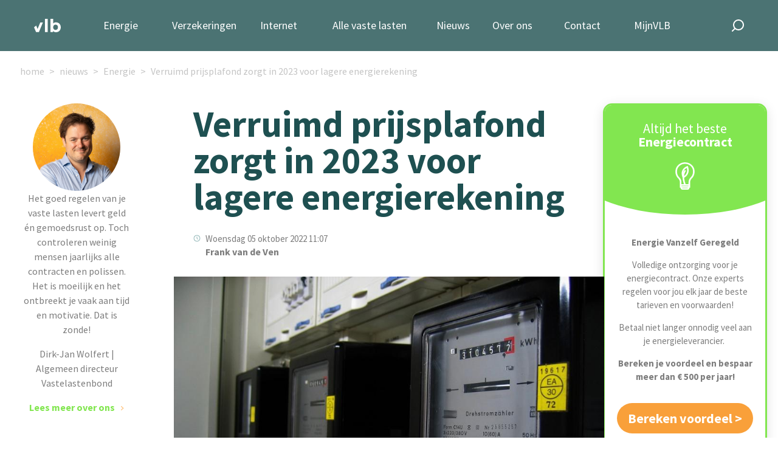

--- FILE ---
content_type: text/html; charset=UTF-8
request_url: https://www.vastelastenbond.nl/blog/verruimd-prijsplafond-zorgt-in-2023-voor-lagere-energierekening/
body_size: 13783
content:
<!DOCTYPE html>
<html lang="nl">
<head>
<!-- Start of HubSpot Embed Code -->
<script type="text/javascript" id="hs-script-loader" async defer src="//js-eu1.hs-scripts.com/25028904.js"></script>
<!-- End of HubSpot Embed Code -->
<script type="text/javascript">
// This snippet sets a default consent state, instructing Google's technologies how to behave if no consent is present.
window.dataLayer = window.dataLayer || [];
function gtag() {
    dataLayer.push(arguments);
}
gtag('consent', 'default', {
    'analytics_storage': 'denied',
    'ad_storage': 'denied',
    'ad_user_data': 'denied',
    'ad_personalization': 'denied',
    'region': ["AT", "BE", "BG", "HR", "CY", "CZ", "DK", "EE", "FI", "FR",
        "DE", "GR", "HU", "IS", "IE", "IT", "LV", "LI", "LT", "LU",
        "MT", "NL", "NO", "PL", "PT", "RO", "SK", "SI", "ES", "SE",
        "UK", "CH"
    ]
});
//  This snippet sends consent updates from the HubSpot cookie banner to Google's tags using Consent Mode v2
var _hsp = window._hsp = window._hsp || [];
_hsp.push(['addPrivacyConsentListener', function(consent) {
    var hasAnalyticsConsent = consent && (consent.allowed || (consent.categories && consent.categories.analytics));
    var hasAdsConsent = consent && (consent.allowed || (consent.categories && consent.categories.advertisement));
    gtag('consent', 'update', {
        'ad_storage': hasAdsConsent ? 'granted' : 'denied',
        'analytics_storage': hasAnalyticsConsent ? 'granted' : 'denied',
        'ad_user_data': hasAdsConsent ? 'granted' : 'denied',
        'ad_personalization': hasAdsConsent ? 'granted' : 'denied'
    });

}]);
</script>
<!-- Google Tag Manager -->
<script type="text/javascript">(function(w,d,s,l,i){w[l]=w[l]||[];w[l].push({'gtm.start':
new Date().getTime(),event:'gtm.js'});var f=d.getElementsByTagName(s)[0],
j=d.createElement(s),dl=l!='dataLayer'?'&l='+l:'';j.async=true;j.src=
'https://www.googletagmanager.com/gtm.js?id='+i+dl;f.parentNode.insertBefore(j,f);
})(window,document,'script','dataLayer','GTM-5NQ434');</script>
<!-- End Google Tag Manager -->
    <title>Verruimd prijsplafond zorgt in 2023 voor lagere energierekening </title>
    <!-- the meta tags -->
    <meta http-equiv="Content-Type" content="text/html; charset=utf-8">
    <meta http-equiv="X-UA-Compatible" content="IE=edge">
    <meta name="viewport" content="width=device-width, initial-scale=1, maximum-scale=5">
    <link rel="alternate" type="application/atom+xml" title="Vastelastenbond nieuws feed" href="https://www.vastelastenbond.nl/blog/rss/" />
    <link rel="stylesheet" href="https://fonts.googleapis.com/css2?family=Source+Sans+Pro:wght@200;400;600;700&display=swap">
    <link rel="stylesheet" href="/layouts/2021-full/css/style.css?v=4.96">
  	<script src="/js/jquery/jquery-1.12.0.min.js"></script>    
	<script src="/js/jquery/jquery-ui-1.10.3.custom.min.js"></script>
	<script type="text/javascript" src="/assets/thirdparty/jquery.validate.min.js"></script>
    
    <script type="text/javascript" src="/assets/thirdparty/jquery-php.js"></script>
    <link rel="stylesheet" type="text/css" href="/assets/thirdparty/zebra-dialog/public/css/flat/zebra_dialog.css">
    <script type="text/javascript" src="/assets/thirdparty/zebra-dialog/public/javascript/zebra_dialog.js"></script>
    <script type="text/javascript" src="/js/global.js"></script>
    <script type="text/javascript" src="/assets/thirdparty/jquery.validate.min.js"></script>
    <link rel="canonical" href="https://www.vastelastenbond.nl/blog/verruimd-prijsplafond-zorgt-in-2023-voor-lagere-energierekening/">
    <meta name="description" content="Per 1 januari 2023 geldt een prijsplafond op energie voor alle huishoudens en andere kleinverbruikers. Voor gas wordt een maximaal tarief van € 1,45 per kuub tot een verbruik van 1.200 kuub gehanteerd. ">
    <meta property="og:title" content="Verruimd prijsplafond zorgt in 2023 voor lagere energierekening ">
    <meta property="og:locale" content="nl_NL">
    <meta property="og:description" content="Per 1 januari 2023 geldt een prijsplafond op energie voor alle huishoudens en andere kleinverbruikers. Voor gas wordt een maximaal tarief van € 1,45 per kuub tot een verbruik van 1.200 kuub gehanteerd.">
    <meta property="og:url" content="https://www.vastelastenbond.nl/blog/verruimd-prijsplafond-zorgt-in-2023-voor-lagere-energierekening/">
    <meta property="og:type" content="website">
    <meta property="twitter:card" content="summary_large_image">
    <meta property="twitter:creator" content="@Vastelastenbond">
    <meta property="twitter:label1" content="Geschreven door">
    <meta property="twitter:data1" content="Frank van de Ven">
    <meta property="twitter:label2" content="Geschatte leestijd">
    <meta property="twitter:data2" content="4 minuten">
    <meta property="og:image" content="https://www.vastelastenbond.nl/images/assets/blogposts/prijsplafond%20energiecrisis.jpg">
    <link rel="stylesheet" type="text/css" href="/css/applications/blog.css?time=1745930149">
<script>
  function resizeIframe(obj) {
    obj.style.height = obj.contentWindow.document.documentElement.scrollHeight + 'px';
  }
</script>
<style>
    @font-face{
        font-display: optional;
    }
    .vlb-sticky-side{
        z-index: 0;
    }
    
        
</style>
</head>
<body>
        
    
<!-- Google Tag Manager (noscript) -->
<noscript><iframe src="https://www.googletagmanager.com/ns.html?id=GTM-5NQ434" height="0" width="0" style="display:none;visibility:hidden"></iframe></noscript>
<!-- End Google Tag Manager (noscript) -->
<script type="application/ld+json">
{
	"@context": "https://schema.org",
	"@type": "WebSite",
	"url": "https://www.vastelastenbond.nl",
	"potentialAction": {
		"@type": "SearchAction",
		"target": "https://www.vastelastenbond.nl/zoeken/&q={search_term_string}",
		"query-input": "required name=search_term_string"
	}
}
</script>
<script type="application/ld+json">
{
"@context": "http://schema.org",
"@type": "Organization",
"name" : "Vastelastenbond",
"alternateName": "De Vastelastenbond",
"brand": "Vastelastenbond",
"url": "https://www.vastelastenbond.nl",
"foundingDate": "2004-07-01T10:00:00+00:00",
"sameAs" : [
	"https://www.facebook.com/vastelastenbond/",
	"https://www.twitter.com/vastelastenbond/",
	"https://plus.google.com/110815912132904982196",
	"https://www.youtube.com/user/Vastelastenbond"
]
}
</script>
<script type="application/ld+json">
{
"@context": "http://schema.org",
"@type": "LocalBusiness",
"name" : "Vastelastenbond",
"alternateName": "De Vastelastenbond",
"brand": "Vastelastenbond",
"legalName":"Vastelastenbond",
"founder":"Dirk Jan Wolfert",
"url": "https://www.vastelastenbond.nl",
"logo": "https://www.vastelastenbond.nl/logo-small.png",
"image": "https://www.vastelastenbond.nl/logo-small.png",
"description": "Regel uw vaste lasten, zoals energie en internet via de Vastelastenbond. Gemakkelijk, snel en goedkoop door de collectieve korting.",
"telephone": "+31407200200",
"priceRange": "€€€",
"address": {
	"@type": "PostalAddress",
	"addressLocality": "Eindhoven",
	"addressRegion": "Noord Brabant",
	"streetAddress": "Torenallee 32-10",
	"postalCode": "5617 BD"
},
"openingHours": [
"Mo-Fr 09:00 17:00"
]
}
</script>   
<header class="vlb-navbar">

    <div class="container">

        <div class="vlb-navbar__logo">
            <a href="/">
                <img width="44" height="22" src="/layouts/2021-full/images/vlb-a-logo-short-green.svg" alt="Vastelasten Bond" class="d-block d-md-none">
                <img width="44" height="22" src="/layouts/2021-full/images/vlb-a-logo-abbrev-white.svg" alt="Vastelasten Bond" class="d-none d-md-block">
            </a>
        </div>
        <!-- navbar logo -->

        <nav class="vlb-navbar__menu">

            <ul class="vlb-navbar__menu_list">
                
                <li id="nav-vastelasten" class=" vlb-has-childeren">
                    <a href="/energie-vanzelf-geregeld/">Energie</a> 
                    <span class="submenu-toggle js-toggle-submenu"></span>
                    <ul class="vlb-submenu vlb-submenu--no-border" style="width: 260px;">
                        <li><a href="/energie-vanzelf-geregeld/"><span class="vlb-icon vlb-icon-energie"></span>1 jaar vast</a></li>
                        <li><a href="/energie-vanzelf-geregeld/3-jaar/"><span class="vlb-icon vlb-icon-energie"></span>3 jaar vast</a></li>
                        <li><a href="/energie-vanzelf-geregeld/dynamisch/"><span class="vlb-icon vlb-icon-energie"></span>Dynamisch</a></li>
                        <li><a href="/diensten/uitleg/sparky/"><span class="vlb-icon vlb-icon-energie"></span>Slimme energiemeter</a></li>
                    </ul>
                </li>
                <li id="nav-duurzaam" class=" vlb-has-childeren">
                    <a href="/verzekerd-zonder-zorgen/">Verzekeringen</a> 
                    <span class="submenu-toggle js-toggle-submenu"></span>
                    <ul class="vlb-submenu vlb-submenu--no-border" style="width: 300px;">
                        
                        <li><a href="/diensten/autoverzekering/"><span class="vlb-icon vlb-icon-autoverzekering"></span>Autoverzekering</a></li>
                        <li><a href="/verzekerd-zonder-zorgen/"><span class="vlb-icon vlb-icon-woonverzekering"></span>Huis &amp; wonen</a></li>
                        <li><a href="/verzekerd-zonder-zorgen/"><span class="vlb-icon vlb-icon-verzekeren"></span>Recht &amp; aansprakelijkheid</a></li>
                        <li><a href="/verzekerd-zonder-zorgen/"><span class="vlb-icon vlb-icon-verzekeren"></span>Totaaladvies</a></li>
                        <li><a href="/zorgverzekering/vergelijken/"><span class="vlb-icon vlb-icon-zorg"></span>Zorgverzekering</a></li>
                    </ul>
                </li>
                <li><a href="/internet-tv/">Internet</a></li>
                <li id="nav-woning" class=" vlb-has-childeren">
                    <a href="/diensten/woning/">Alle vaste lasten</a> 
                    <span class="submenu-toggle js-toggle-submenu"></span>
                    <ul class="vlb-submenu vlb-submenu--no-border" style="width: 300px;">
                        
                        <li><a href="/energie-vanzelf-geregeld/"><span class="vlb-icon vlb-icon-energie"></span>Energie</a></li>
                        <li><a href="/verzekerd-zonder-zorgen/"><span class="vlb-icon vlb-icon-hypotheek"></span>Verzekeringen</a></li>
                        <li><a href="/internet-tv/"><span class="vlb-icon vlb-icon-internet"></span>Internet, tv en Bellen</a></li>
                        <li><a href="/diensten/hypotheek/"><span class="vlb-icon vlb-icon-hypotheek"></span>Hypotheek</a></li>
                        <li><a href="/diensten/overlijdensrisicoverzekering/"><span class="vlb-icon vlb-icon-hypotheek"></span>Overlijdensrisicoverzekering</a></li>
                    </ul>
                </li>
                <li id="nav-nieuws" >
                    <a href="/nieuws/">Nieuws</a>
                    <span class="submenu-toggle js-toggle-submenu"></span>
                    <ul class="vlb-submenu vlb-submenu--no-border" style="width: 200px;">
                        <li><a href="/blog/"><span class="vlb-icon vlb-icon-blog"></span> Blog</a></li>
                        <li><a href="/media-en-publicaties/"><span class="vlb-icon vlb-icon-nieuws"></span> Publicaties</a></li>
                        <li><a href="/podcast/"><span class="vlb-icon vlb-icon-podcast"></span> Podcast</a></li>
                    </ul>
                </li>
                <li>
                    <a href="/over-ons/">Over ons</a>
                    <span class="submenu-toggle js-toggle-submenu"></span>
                    <ul class="vlb-submenu vlb-submenu--no-border" style="width: 300px;">
                        <li><a href="/over-ons/"><span class="vlb-icon vlb-icon-about-us"></span> Ons verhaal</a></li>
                        <li><a href="/over-ons/samenwerkingsparters/"><span class="vlb-icon vlb-icon-about-us"></span> Onze partners</a></li>
                        <li><a href="/werken-bij/"><span class="vlb-icon vlb-icon-werken-bij"></span> Werken bij</a></li>
                        <li><a href="/diensten/tarieven/"><span class="vlb-icon vlb-icon-abonnementen"></span> Abonnementen & prijzen</a></li>
                        <li><a href="/beloningsbeleid-vastelastenbond/"><span class="vlb-icon vlb-icon-abonnementen"></span> Beloningsbeleid</a></li>
                    </ul>
                </li>
                <li><a href="/contact-formulier/">Contact</a></li>
                <li>
                                        <a href="/mijnvlb/">MijnVLB</a>
                                    </li>
            </ul>
        </nav>
        <!-- nav -->

        <div class="vlb-navbar__search">

            <a href="#" class="vlb-search-toggle  js-toggle-search"><img width="20" height="20" src="/layouts/2021-full/images/vlb-icon-search.svg" alt="Zoeken" class="d-none d-md-block"><img src="/layouts/2021-full/images/vlb-icon-search-green.svg" alt="" class="d-block d-md-none"></a>

            <form class="vlb-search" action="/zoeken/" method="get">
                <input type="text" class="vlb-search-query" id="vlb-search" name="q" value="" placeholder="zoek hier...">
                <input type="submit" class="vlb-search-submit" name="zoek" value="zoek">
            </form>

        </div>
        <!-- vlb-search -->

        <div class="vlb-menu-toggle">
            <div class="vlb-toggle-icon">
                <span></span>
                <span></span>
                <span></span>
                <span></span>
            </div>
        </div>
        <!-- Nav Toggle -->

    </div>

</header>
<!-- header -->



<div class="vlb-breadcrumbs">
    <div class="container">
        <div class="row">
            <ul>
                <li><a href="/">home</a></li>
                <li><a href="/blog/">nieuws</a></li>
                                                <li><a href="/blog/categorie/energie/#scroll-down">Energie</a></li>
                                <li><a href="/blog/verruimd-prijsplafond-zorgt-in-2023-voor-lagere-energierekening/">Verruimd prijsplafond zorgt in 2023 voor lagere energierekening </a></li>
            </ul>
        </div>
    </div>
</div>

<div class="vlb-sticky-side  vlb-sticky--blog-left">

      <div class="vlb-sticky-hide js-hide-sticky">
        <img src="/images/assets/2021/blog/vlb-a-icon-close.svg" alt="">
      </div>

      <img src="/images/assets/2021/diensten/dj-profiel-foto.webp" alt="Dirk Jan Wolfert" class="vlb-rounded  vlb-tips" width="208" height="208">

      <div class="vlb-sticky__content">

        <p class="d-lg-none"><strong>“Wij helpen je graag met je vaste lasten”</strong></p>
        <p class="vlb-pa d-lg-block d-none">Het goed regelen van je vaste lasten levert geld én gemoedsrust op. Toch controleren weinig mensen jaarlijks alle contracten en polissen. Het is moeilijk en het ontbreekt je vaak aan tijd en motivatie. Dat is zonde!</p>
        <p class="d-sm-block d-none">Dirk-Jan Wolfert | Algemeen directeur Vastelastenbond</p>
        <p class=""><a href="/" class="vlb-text-link--read-more  vlb-color--green">Lees meer over ons</a></p>

      </div> <!-- vlb sticky content -->

</div>

<div class="vlb-sticky-side  vlb-sticky--blog-right">
            <div class="vlb-bottom-elipse d-lg-none">
<div class="vlb-elipse">
<div class="vlb-elipse__toggle js-toggle-elipse"><img alt="" src="/images/assets/2021/info-02/vlb-a-icon-arrow-wide.svg" /></div>

<div class="vlb-elipse__content">
<div class="vlb-elipse__content__teaser">
<h2><span>Bespaar op je</span><br />
Energiecontract</h2>

<h3>&euro;250,- <span>p.j</span></h3>
</div>

<div class="vlb-elipse__content__active">
<p><strong>Altijd gunstige tarieven en voorwaarden. Bespaar zelfs met het plafond.</strong></p>
<a class="vlb-button vlb-button--primary" href="/energie-vanzelf-geregeld/">Regel het direct</a></div>
</div>
</div>
</div>

<div class="vlb-product-card__wrapper--diensten" data-card="energie" id="card-energie">
<div class="vlb-product-card vlb-dienst">
<div class="vlb-product-card__header">
<div class="text-center">
<h2><span>Altijd het beste</span> Energiecontract</h2>
<img alt="" src="/images/assets/2021/home/vlb-icon-diensten-energie.svg" /></div>
</div>

<div class="vlb-product-card__content">
<div class="vlb-card-mobile"><img alt="" src="/images/assets/2021/home/vlb-icon-diensten-energie.svg" />
<h4><span>Bespaar &euro; 250,- op je </span>Energierekening</h4>
</div>

<div class="text-center  vlb-card--hide">
<p></p>

<p><strong>Energie Vanzelf&nbsp;Geregeld</strong></p>

<p>Volledige ontzorging voor je energiecontract. Onze experts regelen voor jou elk jaar de&nbsp;beste tarieven en voorwaarden!</p>

<p>Betaal niet langer onnodig veel aan je energieleverancier.&nbsp;</p>

<p><span style="font-weight: 700; font-size: 15px; text-align: center; background-color: rgb(255, 255, 255);">Bereken je voordeel en bespaar meer dan &euro; 500 per jaar!</span></p>

<p></p>

<p></p>

<p></p>

<p><a class="vlb-button vlb-button--primary" href="/energie-vanzelf-geregeld/">Bereken voordeel &gt;</a></p>
</div>
</div>
</div>

<p class="vlb-padding-1 text-center d-none  d-md-block"><a class="vlb-text-link--read-more  vlb-color--green" href="/diensten/uitleg/energie-vanzelf-geregeld/">Meer informatie</a></p>
</div>
    </div>



<!-- Article -->
<div class="vlb-container__no-header vlb-container__news container  vlb-padding-b-3">
    <div class="row justify-content-center">
        <div class="col-sm-10  col-md-8  col-lg-7  vlb-news-col" style="padding-top:14px">
                        <h1>Verruimd prijsplafond zorgt in 2023 voor lagere energierekening </h1>
            <date>Woensdag 05 oktober 2022&nbsp;11:07</date><author>Frank van de Ven</author>

                        <div class="vlb-image--wider">
                <img alt="Het prijsplafond moet consumenten stimuleren bewuster om te gaan met energie. " src="/images/assets/blogposts/prijsplafond%20energiecrisis.jpg" style="aspect-ratio: 16 / 9;width: 100%;height: auto;" />
                <p class="vlb-caption">
                    Het prijsplafond moet consumenten stimuleren bewuster om te gaan met energie.                 </p>
            </div>
                        <div id="wysiwygcontents" style="box-sizing: border-box;">
                <div class="container">
<div>&zwnj;</div>

<div><strong>Per 1 januari 2023 geldt een prijsplafond op energie voor alle huishoudens en andere kleinverbruikers. Voor gas wordt een maximaal tarief van &euro; 1,45 per kuub tot een verbruik van 1.200 kuub gehanteerd. Voor elektriciteit wordt het maximale tarief verlaagd tot &euro; 0,40 per kWh en het maximale verbruik verhoogd tot 2.900 kWh. Wanneer er meer energie verbruikt wordt, gelden de tarieven zoals die in de energiecontracten staan. Het prijsplafond moet consumenten stimuleren bewuster om te gaan met energie.</strong><br />
<br />
Voor de maanden november en december van dit jaar ontvangen huishoudens een vaste korting op de energierekening van &euro; 190,- per maand. Deze compensatie is voor alle kleinverbruikers gelijk en wordt via de energieleveranciers verrekend. <a href="https://www.rijksoverheid.nl/actueel/nieuws/2022/10/04/vanaf-1-januari-lagere-energierekening-door-verruimd-prijsplafond" title="Kabinet hanteert prijsplafond">Het kabinet </a>heeft een definitief prijsplafond opgesteld dat voordeliger is voor consumenten dan het <a href="https://www.vastelastenbond.nl/blog/met-het-prijsplafond-wordt-het-1-jaar-vast-contract-nog-interessanter/" title="Prijsplafond aangepast">eerder gecommuniceerde plan</a>. &nbsp;<br />
<br />
Zo wordt het maximumtarief voor elektriciteit verlaagd tot &euro; 0,40 per kWh. Dat was eerder &euro; 0,70. Een andere gunstige wijziging is dat het elektriciteitsverbruik dat onder het prijsplafond valt, wordt verhoogd van 2.400 kWh naar 2.900 kWh. Dit betekent dat een groter deel van het elektriciteitsverbruik onder het plafond valt waardoor huishoudens en andere kleinverbruikers daar minder voor gaan betalen.</div>

<h3><br />
<strong>Warmtepompen</strong></h3>

<div>Minister Rob Jetten voor Klimaat en Energie stelt dat steeds meer mensen en bedrijven worden geraakt door de ongekend hoge energieprijzen: &ldquo;Met een prijsplafond helpen we om de lasten te verlichten en hebben mensen meer zekerheid. We hebben bij de uitwerking van het prijsplafond ook rekening gehouden met huishoudens die verwarmen met een (hybride) warmtepomp of zijn aangesloten op een warmtenet. Daarom gaat het verbruiksplafond voor elektriciteit omhoog en het tarief omlaag, en komt er een prijsplafond voor warmtenetten. Dankzij de grote inzet van de energieleveranciers kan het prijsplafond al per 1 januari worden ingevoerd.&quot;</div>

<div><br />
De aanpassingen zijn doorgevoerd om mensen die hun woning hebben verduurzaamd tegemoet te komen. Het doel is om de prikkel om energie te besparen te behouden en woningverduurzamingen te promoten. De aanschaf van bijvoorbeeld een (hybride) warmtepomp om meer elektriciteit en minder gas gebruiken, moet gestimuleerd worden.</div>

<h3><br />
<strong>Gevolgen aansluiting warmtenet</strong></h3>

<div>De maximumtarieven van het prijsplafond gaan over de variabele leveringstarieven, inclusief energiebelasting en btw. Het prijsplafond levert een huishouden met een gemiddeld energieverbruik in 2023 een financieel voordeel van circa &euro; 2.500,- op.&nbsp;In 2021 was het gemiddelde verbruik van een huishouden 1.200 kuub gas en 2.460 kWh elektriciteit (CBS).</div>

<div><br />
Ook huishoudens die zijn aangesloten op een warmtenet profiteren van het prijsplafond. Het tarief wordt gekoppeld aan het prijsplafond voor gas en wordt &euro; 47,39 per gigajoule warmte. Tot welk verbruik het prijsplafond geldt en de uitvoering van het plafond voor warmtenetten wordt de komende tijd verder uitgewerkt. Omdat het prijsplafond niet goed aansluit bij huishoudens die gebruikmaken van blokverwarming verkent het kabinet alternatieven om deze huishoudens in dezelfde mate te ondersteunen.</div>

<h3><br />
<strong>Energieleveranciers</strong></h3>

<div>Energieleveranciers ontvangen een vergoeding voor het energieverbruik dat onder het plafond valt. Deze volledige vergoeding wordt ingezet om de energieprijzen voor consumenten en kleinverbruikers te verlagen. Hierdoor voorkomt het kabinet dat energieleveranciers zelf in financiële problemen komen door de uitvoering van het plafond.<br />
<br />
De totale kosten zijn afhankelijk van de manier waarop de energieprijzen zich ontwikkelen. Als de energieprijzen op een vergelijkbaar niveau blijven, worden de totale kosten van het prijsplafond en de tegemoetkoming in november en december geschat op zo&rsquo;n &euro; 23,5 miljard.</div>

<h3><br />
Gewoon Energie</h3>

<div>De aanpassing van het prijsplafond heeft ook gevolgen voor klanten van Energie Vanzelf Geregeld die een jaarcontract bij Gewoon Energie hebben afgesloten. In alle gevallen is het hebben van een jaarcontract ontzettend gunstig! Deze voordelen levert het contract jou dus op:<br />
&nbsp;</div>

<div></div>

<div></div>

<div>
<ul style="box-sizing: border-box; margin-top: 0px; margin-bottom: 10px; font-family: &quot;Source Sans Pro&quot;, Arial, sans-serif; font-size: medium;">
	<li style="box-sizing: border-box;">
	<div style="box-sizing: border-box; margin-bottom: 0.28cm; font-size: var(--paragraph-font-size); line-height: 17.28px; direction: ltr; background-image: initial; background-position: initial; background-size: initial; background-repeat: initial; background-attachment: initial; background-origin: initial; background-clip: initial;">Compensatie geldt tot een verbruik van 2.900 KWh stroom en 1.200 kuub gas. Voor elke KWh of kuub die je meer verbruikt, betaal je de reguliere prijs. De variabele tarieven liggen op dit moment 50 tot 100 procent boven het Gewoon Energie tarief.</div>
	</li>
	<li style="box-sizing: border-box;">
	<div style="box-sizing: border-box; margin-bottom: 0.28cm; font-size: var(--paragraph-font-size); line-height: 17.28px; direction: ltr; background-image: initial; background-position: initial; background-size: initial; background-repeat: initial; background-attachment: initial; background-origin: initial; background-clip: initial;">De variabele tarieven kunnen nog verder oplopen in de winterperiode. Het Gewoon Energie contract heeft vaste tarieven voor 1 jaar.</div>
	</li>
	<li style="box-sizing: border-box;">
	<div style="box-sizing: border-box; margin-bottom: 0.28cm; font-size: var(--paragraph-font-size); line-height: 17.28px; direction: ltr; background-image: initial; background-position: initial; background-size: initial; background-repeat: initial; background-attachment: initial; background-origin: initial; background-clip: initial;">Hoe lager jouw tarief, des te minder de overheid hoeft te compenseren (met belastinggeld).</div>
	</li>
</ul>
</div>

<p></p>
</div>
            </div>
            <div class="vlb-news-share">Deel dit artikel
                <ul class="vlb-share-icons">
                	<li><a href="https://www.facebook.com/sharer/sharer.php?u=https%3A%2F%2Fwww.vastelastenbond.nl%2Fblog%2Fverruimd-prijsplafond-zorgt-in-2023-voor-lagere-energierekening%2F" target="_blank"><img style="width:17px; height:16px" src="/images/assets/2021/nieuwsitem/vlb-a-share-icon-facebook.svg" /></a></li>
                	<li><a href="https://www.linkedin.com/sharing/share-offsite/?url=https%3A%2F%2Fwww.vastelastenbond.nl%2Fblog%2Fverruimd-prijsplafond-zorgt-in-2023-voor-lagere-energierekening%2F" target="_blank"><img style="width:17px; height:16px" src="/images/assets/2021/nieuwsitem/vlb-a-share-icon-linkedin.svg" /></a></li>
                	<li><a href="https://pinterest.com/pin/create/button/?media=https://www.vastelastenbond.nl/images/assets/blogposts/prijsplafond energiecrisis.jpg&url=https%3A%2F%2Fwww.vastelastenbond.nl%2Fblog%2Fverruimd-prijsplafond-zorgt-in-2023-voor-lagere-energierekening%2F&description=Verruimd prijsplafond zorgt in 2023 voor lagere energierekening " target="_blank"><img style="width:17px; height:16px" src="/images/assets/2021/nieuwsitem/vlb-a-share-icon-pinterest.svg" /></a></li>
                	<li><a href="https://twitter.com/share?text=Verruimd prijsplafond zorgt in 2023 voor lagere energierekening &url=https%3A%2F%2Fwww.vastelastenbond.nl%2Fblog%2Fverruimd-prijsplafond-zorgt-in-2023-voor-lagere-energierekening%2F" target="_blank"><img style="width:17px; height:16px" src="/images/assets/2021/nieuwsitem/vlb-a-share-icon-twitter.svg" /></a></li>
                </ul>
            </div>
                        <div class="vlb-actiebanner  vlb-banner--energie">
<div class="vlb-banner-button"><a class="vlb-button vlb-button--primary  vlb-button--blink" href="/energie-vanzelf-geregeld/">Start besparen</a></div>

<div class="vlb-banner-content-right"><a href="/energie-vanzelf-geregeld/"><img alt="Energie Vanzelf geregeld" class="d-none d-xl-block" src="/images/assets/2021/banners/Banner Energie bespaar 500 euro (1198 x 304 px).png" /></a> <a href="/energie-vanzelf-geregeld/"><img alt="Energie Vanzelf geregeld" class="d-xl-none" src="/images/assets/2021/banners/Banner Energie bespaar 500 euro-mobile (1198 x 304 px).png" /></a></div>
</div>
                    </div>
    </div>
</div>
<!-- Inschrijven nieuwsbrief -->
<div class="container-fluid" style="z-index: 10;">

    <div class="row">

        <div class="col-md-6  vlb-has-image">

            <img src="/images/assets/2021/nieuwsitem/Team-Vastelastenbond.webp" alt="Team Vastelastenbond">

        </div>

        <div class="col-md-6 vlb-bg--field-green d-flex  vlb-padding-5">

            <div class="row align-items-center justify-content-center">

                <div class="col-10">

                    <h3>Op de hoogte blijven?</h3>
                    <p>
                        Schrijf je in voor onze nieuwsbrieven. Zo ben je altijd op de hoogte van wat er gebeurt in de vaste lasten wereld. En we geven de beste tips om zelf te besparen op jouw vaste lasten.
                    </p>
                    <form id="frm-register-newsletter" method="post">

                        <div class="vlb-form--field vlb-form--mailaddress vlb-form--inline-with-submit ">

                            <label class="vlb-form--field vlb-form--field_label" for="E-mailadres">E-mailadres<span class="vlb-form--field_required">*</span></label>
                            <div class="vlb-form--input_container vlb-form--input_container_email">
                                <input name="Emailadres" id="E-mailadres" type="email" value="" class="large" placeholder="E-mailadres" aria-required="true" aria-invalid="false">
                            </div>

                        </div>
                        <!-- emailadres -->

                        <input type="submit" id="btn-register-newsletter" name="Schrijf me in" value="Inschrijven" class="vlb-button vlb-button--mint  vlb-button--inline-with-previous">

                    </form>

                </div>

            </div>

        </div>

    </div>

</div>
<!-- Comments -->
<div class="container vlb-padding-4 vlb-comments">

    <div class="row justify-content-center">

        <div class="col-lg-7">

            <h2>Reacties</h2>
                                    <div class="vlb-comment" id="commentrow_3343">
                                <h4>Pieters</h4>
                <p>
                    Op Prinsjesdag was voor 2023 een vermindering  energiebelasting   van 941 euro vast gezet maar door dat er een prijsplafond voor 2023 komt wordt deze in 2023 verlaagd naar 597 euro.                 </p>
                <date>Vrijdag 28 oktober 2022&nbsp;11:26</date>
                            </div>
                        <div class="vlb-comment" id="commentrow_3317">
                                <h4>Willie</h4>
                <p>
                    en wat als ik ook volgend jaar nog een contract heb met een vast tarief? Geldt die dan niet meer?                </p>
                <date>Woensdag 26 oktober 2022&nbsp;08:22</date>
                <div id="commentrow_3318" style="margin-left:30px;margin-top:10px;padding:8px;border-radius:10px"><h4>Reactie Vastelastenbond:</h4> Woensdag 26 oktober 2022 08:32<br>Dat prijsplafond geldt volgend jaar ook nog gewoon. Ook voor vaste contracten.</div>            </div>
                        <div class="vlb-comment" id="commentrow_3309">
                                <h4>Wilbert</h4>
                <p>
                    Hoe zit het met de vermindering energiebelasting voor elektra. Blijft die in 2023 gehandhaafd?                </p>
                <date>Vrijdag 07 oktober 2022&nbsp;23:18</date>
                <div id="commentrow_3312" style="margin-left:30px;margin-top:10px;padding:8px;border-radius:10px"><h4>Reactie Vastelastenbond:</h4> Maandag 17 oktober 2022 09:02<br>Bedoelt u de btw-verlaging? Nee, deze gaat volgend jaar omhoog van 9 naar 21 procent. </div>            </div>
                                    <h3 class="vlb-padding-t-5">Plaats een reactie</h3>
            <form id="form-blog-comment" onsubmit="check_reactie_form();return false;" method="POST">

                <div class="vlb-form--field">

                    <label class="vlb-form--field vlb-form--field_label" for="naam">Jouw naam<span class="vlb-form--field_required">*</span></label>

                    <div class="vlb-form--input_container vlb-form--input_container_text">
                        <input name="uw_naam" value="" id="naam" type="text" class="large" placeholder="Wat is je naam?" aria-required="true" aria-invalid="false">
                    </div>

                </div>
                <!-- Naam lid -->

                <div class="vlb-form--field vlb-form--mailaddress ">

                    <label class="vlb-form--field vlb-form--field_label" for="E-mailadres">Wat is je e-mailadres?<span class="vlb-form--field_required">*</span></label>
                    <div class="vlb-form--input_container vlb-form--input_container_email">
                        <input name="uw_emailadres" value="" id="E-mailadres" type="email" class="large" placeholder="Wat is je e-mailadres?" aria-required="true" aria-invalid="false">
                    </div>

                </div>
                <!-- emailadres -->

                <div class="vlb-form--field">

                    <label class="vlb-form--field vlb-form--field_label" for="reden">Schrijf hier je reactie<span class="vlb-form--field_required">*</span></label>

                    <div class="vlb-form--input_container vlb-form--input_container_text">
                        <textarea name="uw_reactie" id="reden" rows="8" placeholder="Schrijf hier je reactie"></textarea>
                    </div>

                </div>
                <!-- Reden -->

                <div class="text-center">

                    <input type="submit" name="Volgende" value="Plaats reactie" class="vlb-button vlb-button--centered  vlb-button--primary">

                </div>

                <input name="postid" value="2292" type="hidden">

            </form>

        </div>

    </div>

</div>
<!-- Read more -->
<div class="container-fluid vlb-bg--white " style="z-index: 10;">

    <div class="container  vlb-padding-5  vlb-bg--white">

        <div class="row justify-content-center">

            <div class="col-12 text-center vlb-animated vlb-animated-fade-in go" data-animation="fade-in">

                <h2>Lees meer over Energie</h2>

            </div>

        </div>
        <!-- row -->

        <div class="row justify-content-center py-5  align-items-stretch">
                                    <article class="col-md-6 col-lg-3 vlb-animated--one-by-one vlb-animated vlb-animated-fade-in go" data-animation="fade-in">

                <div class="vlb-article__image">
                    <a href="/blog/beschikbare-jaarcontracten-gewoon-energie-zijn-op-wat-er-nu-gebeurt/">
                                                <img src="/images/assets/blogposts/energiecrisis crisis.jpg" alt="Wolfert is er trots op dat hij in een tijd waarin weinig energieleveranciers het aandurfden om vaste contracten aan te bieden alsnog een jaarcontract kon regelen. ">
                                            </a>
                </div>

                <h4>Beschikbare jaarcontracten Gewoon Energie zijn op: wat er nu gebeurt</h4>
                <div class="vlb-article__content">
                    <date>Woensdag 05 oktober 2022&nbsp;08:56</date>
                    <p>
                        &zwnj;
Alle gunstige jaarcontracten via Gewoon Energie zijn vergeven en dat betekent dat ons aanbod tijdelijk op is. Momenteel wordt er achter de schermen hard gewerkt aan het regelen van nieuw aanbo...                    </p>
                    <a href="/blog/beschikbare-jaarcontracten-gewoon-energie-zijn-op-wat-er-nu-gebeurt/" class="vlb-text-link  vlb-text-link--read-more">Lees meer</a>
                </div>

            </article>
                        <article class="col-md-6 col-lg-3 vlb-animated--one-by-one vlb-animated vlb-animated-fade-in go" data-animation="fade-in">

                <div class="vlb-article__image">
                    <a href="/blog/met-het-prijsplafond-wordt-het-1-jaar-vast-contract-nog-interessanter/">
                                                <img src="/images/assets/blogposts/Stroommeter.png" alt="">
                                            </a>
                </div>

                <h4>Met het prijsplafond wordt het 1 jaar vast contract nóg interessanter</h4>
                <div class="vlb-article__content">
                    <date>Dinsdag 27 september 2022&nbsp;14:15</date>
                    <p>
                        &zwnj;
De compensatie van de overheid, in combinatie met het 1 jaar vast contract, helpt mee aan een betaalbaardere energierekening. De Vastelastenbond zorgt voor vaste lage tarieven. Daarbovenop gaa...                    </p>
                    <a href="/blog/met-het-prijsplafond-wordt-het-1-jaar-vast-contract-nog-interessanter/" class="vlb-text-link  vlb-text-link--read-more">Lees meer</a>
                </div>

            </article>
                        <article class="col-md-6 col-lg-3 vlb-animated--one-by-one vlb-animated vlb-animated-fade-in go" data-animation="fade-in">

                <div class="vlb-article__image">
                    <a href="/blog/persbericht-vastelastenbond-verhogen-overstapboete-voor-energiecontracten-verzacht-impact-energiecrisis/">
                                                <img src="/images/assets/blogposts/Energietarieven energiecrisis overstapboete opzegvergoeding.jpg" alt="In de energiemarkt wordt echter niet over ‘boetes’ gesproken maar over ‘opzegvergoedingen’. ">
                                            </a>
                </div>

                <h4>Vastelastenbond: ‘Verhogen overstapboete voor energiecontracten verzacht impact energiecrisis’ </h4>
                <div class="vlb-article__content">
                    <date>Donderdag 22 september 2022&nbsp;06:40</date>
                    <p>
                        
&zwnj;

De lage overstapboetes die consumenten moeten betalen als ze tijdens de contractduur van energieleverancier overstappen, hebben ervoor gezorgd dat er momenteel geen vaste contracten op de ...                    </p>
                    <a href="/blog/persbericht-vastelastenbond-verhogen-overstapboete-voor-energiecontracten-verzacht-impact-energiecrisis/" class="vlb-text-link  vlb-text-link--read-more">Lees meer</a>
                </div>

            </article>
                        <article class="col-md-6 col-lg-3 vlb-animated--one-by-one vlb-animated vlb-animated-fade-in go" data-animation="fade-in">

                <div class="vlb-article__image">
                    <a href="/blog/verkeersboetes-stijgen-met-inflatie-mee-in-2023/">
                                                <img src="/images/assets/blogposts/boete verkeersboete.jpg" alt="De verkeersboetes stijgen in 2023. Zo stijgt de boete voor bellen achter het stuur van 350 naar 380 euro. ">
                                            </a>
                </div>

                <h4>Verkeersboetes stijgen met inflatie mee in 2023</h4>
                <div class="vlb-article__content">
                    <date>Donderdag 15 september 2022&nbsp;13:48</date>
                    <p>
                        &zwnj;
Het kabinet verandert niet van standpunt en laat verkeersboetes meestijgen met de inflatie en dat betekent dat je volgend jaar negen procent meer betaalt voor een boete. Minister van Justitie ...                    </p>
                    <a href="/blog/verkeersboetes-stijgen-met-inflatie-mee-in-2023/" class="vlb-text-link  vlb-text-link--read-more">Lees meer</a>
                </div>

            </article>
            
        </div>

        <div class="row justify-content-center py-5">

            <div class="col-md-12  text-center">

                <a href="/blog/" class="vlb-button vlb-button--centered vlb-button--mint">Lees alle artikelen</a>

            </div>

        </div>

    </div>
    <!-- container -->

</div>



<div id="overlay"></div>

<script type="text/javascript">


    $(document).ready(function() {

        $('body').addClass('vlb-no-header');
        
        $('.vlb-product-card').click(function(e){
            document.location.href = ($(this).find('a.vlb-button--primary:nth-child(1)').attr('href'))
            
        });

        check_reactie_form = function() {
            $.php('/blog/savereactie/', $('#form-blog-comment').serialize());
        }

        if ($("#frm-register-newsletter").length > 0) {
            $("#frm-register-newsletter").validate({
                debug: true,
                submitHandler: function(form) {
                    form.submit();
                },
                highlight: function(element) {
                    $(element).parent().addClass('has-error');
                    $(element).parent().addClass('has-feedback').removeClass('has-success');
                    $('.has-error .form-control-feedback').remove();
                    $(element).css('backgroundColor', 'red').css('color', 'white');
                },
                unhighlight: function(element) {
                    $(element).parent().addClass('has-success');
                    $(element).parent().addClass('has-feedback').removeClass('has-error');
                    $(element).css('backgroundColor', 'white').css('color', '');
                },
                showErrors: function(errorMap, errorList) {
                    if (errorList.length) {
                        this.errorList = [errorList[0]];
                    }

                    this.defaultShowErrors();
                },
                errorElement: 'div',
                errorClass: 'text-danger',
                errorPlacement: function(error, element) {
                    error.insertAfter(element.parent());
                },
                rules: {

                    Emailadres: {
                        required: true,
                        email: true
                    }
                },
                messages: {

                    Emailadres: {
                        required: "We hebben een geldig e-mailadres nodig om je voor de nieuwsbrief aan te melden.",
                        email: "We hebben een geldig e-mailadres nodig om je voor de nieuwsbrief aan te melden."
                    }
                }
            });

            $('#btn-register-newsletter').on('click', function(e) {
                e.preventDefault();

                if ($("#frm-register-newsletter").valid() === true) {
                    $.php('/process/register/newsletter/', $("#frm-register-newsletter").serialize());
                }
            });
        }
    });
</script>

<style>

    #overlay {
        position: fixed;
        /* Sit on top of the page content */
        display: none;
        /* Hidden by default */
        width: 100%;
        /* Full width (cover the whole page) */
        height: 100%;
        /* Full height (cover the whole page) */
        top: 0;
        left: 0;
        right: 0;
        bottom: 0;
        background-color: rgba(0,0,0,0.5);
        /* Black background with opacity */
        z-index: 2;
        /* Specify a stack order in case you're using a different order for other elements */
        cursor: pointer;
        /* Add a pointer on hover */
    }
    .populair img.img-responsive {
        box-shadow: 0px 2px 4px rgba(0, 0, 0, 0.75);
    }
    .populair a {
        color: #1E5052;
    }
    .register > div.title {
        font-weight: 600;
        font-size: 35px;
        line-height: 44px;
        color: #1E5052;
        margin-top: 20px;
    }
    .register > div.field {
        margin-top: 20px;
    }
    .register > div.field > form> input[type="email"] {
        background: #FFFFFF;
        border: 2px solid #E76D00;
        border-radius: 12px;
        color: #F7A760;
        padding: 4px;
        padding-left: 36px;
        background: white url(/images/assets/home/2019/orange-email.png) left no-repeat;
        background-position: 10px 10px;
    }

    .register div.subtitle {
        margin-top: 20px;
        font-size: 35px;
        line-height: 44px;
        color: #1E5052;
    }
    .checklist {
        margin-top: 10px !important;
    }
    .checklist li {
        background-size: 30px;
        padding: 0px 40px;
        font-size: 22px;
    }

    .review-bubble {
        background: url(/images/assets/home/2019/energie-vanzelf-geregeld/balloon.png);
        background-repeat: no-repeat;
        background-size: contain;
        font-size: 16px;
        color: #ffffff;
        width: 32px;
        height: 38px;
        float: left;
        text-align: center;
    }
    .rating > span {
        color: #ffb612;
        content: "\2605";
        font-size: 28px;
    }

    .review-tekst {
        font-size: 16px;
        line-height: 34px;
    }

    .blue-btn,.blue-btn:focus {
        background: #1E5051;
        border-radius: 6px;
        color: #ffffff;
        border: 0;
        padding: 10px 30px;
        font-weight: bold;
        font-size: 22px;
        line-height: 22px;
        text-decoration: none;
    }
    .blue-btn:hover {
        text-decoration: none;
        color: #1E5051;
        background: #FFFFFF;
        border: 2px #1E5051 solid;
    }

    #scroll-down {
        margin-top: 40px;
        margin-bottom: 80px;
    }

    .category-button {
        background: #82e650;
        border-radius: 40px;
        color: #FFFFFF;
        font-weight: bold;
        font-size: 18px;
        text-align: center;
        height: 38px;
        display: inline-block;
        padding: 8px 30px;
        margin-bottom: 6px;
    }
    .category-button:hover {
        color: #FFFFFF;
    }
    .category-button.disabled {
        background: #E1E1E1;
    }

    .blogtitle {
        font-weight: bold;
        font-size: 24px;
        line-height: 100%;
        color: #1E5051;
    }
    .blogdate {
        font-weight: normal;
        font-size: 15px;
        line-height: 150.84%;
        color: #8EB4B5;
        padding: 10px 0px;
    }

    .blogtext {
        font-weight: normal;
        font-size: 18px;
        line-height: 150.84%;
        color: #404040;
        padding: 10px 0px;
    }

    #post-wrapper a {
        color: #F9A03A;
    }

    .blogbtn a {
        padding: 3px 60px;
        color: #FFFFFF;
        background: #1E5051;
        border-radius: 40px;
        font-size: 18px;
        font-weight: bold;
    }
    
    .blogbtn a:hover {
        padding: 3px 60px;
        color: #D0D0D0 !important;
        background: #1E5051 !important; 
        border-radius: 40px;
        font-size: 18px;
        font-weight: bold;
    }

    .readmore {
        padding: 10px 60px;
        color: #FFFFFF;
        background: #82E650;
        border-radius: 40px;
        font-weight: bold;
        font-size: 22px;
        line-height: 22px;
    }


    /*SINGLE ITEM*/
    .blog-item-column {
        /*max-width: 80%;*/
        margin: 0 auto;
        float: none;
    }

    .blog-item-title {
        font-weight: bold;
        font-size: 40px;
        line-height: 100%;
        color: #1E5051;
        margin-top: 20px;
        margin-bottom: 20px;
    }

    .blog-item-date {
        font-size: 15px;
        line-height: 150.84%;
        color: #8EB4B5;
        margin-top: 20px;
        margin-bottom: 20px;
    }

    .blog-item-photo-caption {
        font-size: 15px;
        line-height: 150.84%;
        color: #BDBDBD;
        border-left: 1px solid #BDBDBD;
        padding-left: 16px
    }
</style>


<div class="vlb-footer__menu">

    <div class="container">

        <div class="row">

            <div class="col-12 col-sm-6 col-md-4 col-lg-3 col-xl-3">

                <ul class="vlb-footer-menu">
                    <li class="vlb-menu-header"><a href="/energie/">Energie</a></li>
                    <li><a href="/energie-vanzelf-geregeld/">Energie Vanzelf Geregeld</a></li>
                    <li><a href="/energie/vergelijken/">Energie vergelijken</a></li>
                    <li><a href="/energie/energie-tarieven/">Energietarieven</a></li>
                    <li><a href="/energie-vanzelf-geregeld/">Overstappen energie</a></li>
                    <li><a href="/energie/groene-energie/">Groene Energie</a></li>
                    <li><a href="/energie/begrippen/energie-label/berekenen/">Energielabel</a></li>
                    <li><a href="/energie-prijzen-monitor/">Energie Prijzen Monitor</a></li>
                </ul>

            </div>

            <div class="col-12  col-sm-6 col-md-4 col-lg-3 col-xl-3">

                <ul class="vlb-footer-menu">
                    <li class="vlb-menu-header"><a href="/diensten/verzekeringen/">Verzekeringen</a></li>
                    <li><a href="/verzekerd-zonder-zorgen/">Verzekerd Zonder Zorgen</a></li>
                    <li><a href="/autoverzekering/">Autoverzekering</a></li>
                    <li><a href="/diensten/verzekeringen/woonhuisverzekering/">Woonverzekering</a></li>
                    <li><a href="/diensten/overlijdensrisicoverzekering/">Overlijdensrisico</a></li>
                    <li><a href="/zorgverzekering/">Zorgverzekering</a></li>
                    <li><a href="/verzekeringskaarten/">Verzekeringskaarten</a></li>
                    <li><a href="/beloningsbeleid-vastelastenbond/">Beloningsbeleid</a></li>
                    <li><a target="_blank" href="/pdf/verzekeringen/Dienstenwijzer_Schadeverzekeringen_Vastelastenbond.pdf">Dienstenwijzer schadeverzekeringen</a></li>
                </ul>
                
            </div>

            <div class="col-12 col-sm-6 col-md-4 col-lg-3 col-xl-3">

                <ul class="vlb-footer-menu">
                    <li class="vlb-menu-header"><a href="/welk-waterbedrijf-is-in-mijn-regio-actief/">Water</a></li>
                    <li><a href="/welk-waterbedrijf-is-in-mijn-regio-actief/">Waterbedrijf</a></li>
                    <li><a href="/welk-waterbedrijf-is-in-mijn-regio-actief/">Waterleverancier</a></li>
                </ul>

            </div>

            <div class="col-12 col-sm-6 col-md-4 col-lg-3 col-xl-3">

                <ul class="vlb-footer-menu">
                    <li class="vlb-menu-header"><a href="/internet-tv/">Internet, tv en bellen</a></li>
                    <li><a href="/internet-tv/vergelijken/">Internet vergelijken</a></li>
                    <li><a href="/internet-tv/alles-in-1-pakket-abonnement/">Alles in 1</a></li>
                    <li><a href="/internet-tv/abonnement/">Internet + tv</a></li>
                    <li><a href="/internet-tv/overstappen/">Overstappen</a></li>
                    <li><a href="/internet-tv/aanbiedingen/">Aanbiedingen</a></li>
                </ul>

            </div>

        </div>

    </div>

</div>

<footer class="vlb-footer">

    <div class="container">

        <div class="row">
            <div class="col-12 col-lg-3  pb-3 vlb-footer__logo">

                <img width="120" height="60" src="/layouts/2021-full/images/vlb-a-logo-footer.svg" alt="">

                <div class="vlb-footer-address">
                    <p class="vlb-p-large">
                        Torenallee 32-10<br />
                        5617 BD Eindhoven
                    </p>
                </div>

                <div class="d-none  d-lg-block">
                    <h4 class="vlb-color--white">Contact met ons</h4>
                    <ul class="vlb-footer-socials">
                        <li><a href="tel:+31407200200"><img alt="Telefoon" width="30" height="30" src="/layouts/2021-full/images/vlb-a-social-icon-bellen.svg" /></a></li>
                        <li><a href="#chat"><img alt="Chat" width="30" height="30" src="/layouts/2021-full/images/vlb-a-social-icon-chat.svg" /></a></li>
                        <li><a href="/contact-formulier/"><img alt="Contact formulier" width="30" height="30" src="/layouts/2021-full/images/vlb-a-social-icon-mail.svg" /></a></li>
                    </ul>
                </div>

            </div>

            <div class="col-lg-2 d-none  d-lg-block">

                <h4 class="vlb-color--white">Vaste lasten</h4>
                <ul class="vlb-footer-menu">
                    <li><a href="/energie-vanzelf-geregeld/">Energie</a></li>
                    <li><a href="/verzekerd-zonder-zorgen//">Verzekeringen</a></li>
                    <li><a href="/diensten/hypotheek/">Hypotheek</a></li>
                    <li><a href="/internet-tv/">Internet-TV-Bellen</a></li>
                    <li><a href="/welk-waterbedrijf-is-in-mijn-regio-actief/">Water</a></li>
                </ul>

            </div>

            <div class="col-lg-2 d-none  d-lg-block">

                <h4 class="vlb-color--white">Blijf ons volgen</h4>
                <ul class="vlb-footer-socials__with_text">
                    <li><a target="_blank" href="https://www.facebook.com/vastelastenbond"><img loading="lazy" alt="Facebook" width="30" height="30" src="/layouts/2021-full/images/vlb-a-social-icon-facebook.svg" />Facebook</a></li>
                    <li><a target="_blank" href="https://twitter.com/Vastelastenbond"><img loading="lazy" alt="Twitter" width="30" height="30" src="/layouts/2021-full/images/vlb-a-social-icon-twitter.svg" />Twitter</a></li>
                    <li><a target="_blank" href="https://nl.linkedin.com/company/vastelastenbond"><img loading="lazy" alt="LinkedIn" width="30" height="30" src="/layouts/2021-full/images/vlb-a-social-icon-linkedin.svg" />LinkedIn</a></li>
                    <li><a target="_blank" href="https://www.youtube.com/@vastelastenbond4351/about"><img loading="lazy" alt="Youtube" style="width:30px;height:30px" width="30" height="30" src="/layouts/2021-full/images/vlb-icons-social-youtube.svg" />YouTube</a></li>
                </ul>

            </div>
            
            <div class="col-lg-2 d-none  d-lg-block">
                <h4 class="vlb-color--white">Installeer de MijnVLB app</h4>
                <div>
                    <a href="https://play.google.com/store/apps/details?id=com.vastelastenbond.mijnvlb">
                        <img loading="lazy" style="width: 150px" alt='Ontdek het op Google Play' src="/images/assets/mijnvlb/nl_badge_android.png"/>
                    </a>
                    <br>
                    <a href="https://apps.apple.com/nl/app/mijnvlb/id1638377424">
                        <img alt="Ontdek het in de App store" loading="lazy" style="width: 150px" src="/images/assets/mijnvlb/App_Store_Badge.svg">
                    </a>
                </div>
            </div>

            <div class="vlb-footer-socials__wrapper  col-12 col-md-6  d-lg-none">

                <ul class="vlb-footer-socials">
                    <li><a aria-label="Volg ons op Facebook" target="_blank" href="https://www.facebook.com/vastelastenbond"><img loading="lazy" alt="Facebook" width="30" height="30" src="/layouts/2021-full/images/vlb-a-social-icon-facebook.svg" /></a></li>
                    <li><a aria-label="Volg ons op Instagram" target="_blank" href="https://www.instagram.com/vastelastenbond"><img loading="lazy" alt="Instagram" width="30" height="30" src="/layouts/2021-full/images/vlb-a-social-icon-instagram.svg" /></a></li>
                    <li><a aria-label="Volg ons op Twitter (X)" target="_blank" href="https://nl.linkedin.com/company/vastelastenbond"><img loading="lazy" alt="LinkedIn" width="30" height="30" src="/layouts/2021-full/images/vlb-a-social-icon-linkedin.svg" /></a></li>
                    <li><a aria-label="klik hier om te bellen" href="tel:+31407200200"><img loading="lazy" alt="Telefoon" width="30" height="30" src="/layouts/2021-full/images/vlb-a-social-icon-bellen.svg" /></a></li>
                    <li><a aria-label="klik hier om te chatten " href="#chat"><img loading="lazy" alt="Chat" width="30" height="30" src="/layouts/2021-full/images/vlb-a-social-icon-chat.svg" /></a></li>
                    <li><a aria-label="Klik hier voor het contactformulier" href="/contact-formulier/"><img loading="lazy" alt="Contact formulier" width="30" height="30" src="/layouts/2021-full/images/vlb-a-social-icon-mail.svg" /></a></li>
                </ul>

            </div>

            <div class="vlb-footer__newsletter  col-12  col-md-6  col-lg-3">

                <iframe title="Vastelastenbond reviews op kiyoh website" allowtransparency="true" src="https://www.kiyoh.com/retrieve-widget.html?color=dark&amp;allowTransparency=true&amp;button=false&amp;lang=nl&amp;tenantId=98&amp;locationId=1043239" width="170" height="170" frameborder="0"></iframe>

                <h4 class="vlb-color--white">Op de hoogte blijven?</h4>
                <p>
                    Schrijf je in voor onze nieuwsbrief.
                </p>
                <form id="frm-register" class="vlb-newsletter" method="post">

                    <div class="vlb-form--field vlb-form--mailaddress">

                        <label class="vlb-form--field vlb-form--field_label" for="E-mailadres">E-mailadres<span class="vlb-form--field_required">*</span></label>
                        <div class="vlb-form--input_container vlb-form--input_container_email">
                            <input name="Emailadres" id="Emailadres" type="email" value="" class="large" placeholder="E-mailadres" required>
                        </div>

                    </div>
                    <!-- emailadres -->

                    <input id="submit-btn" type="submit" value="Schrijf me in" class="vlb-button vlb-button--mint  vlb-button--inline-with-previous">

                </form>

                <small>Door je in te schrijven ga je akkoord<br /> met de algemene voorwaarden.</small>

            </div>

        </div>
        <!-- row -->

        <div class="row vlb-padding-t-3 vlb-service-menu">

            <div class="col-6 col-md-4 col-lg-2 offset-lg-7">

                <ul>
                    <li><a href="/algemene-voorwaarden/">Algemene voorwaarden</a></li>
                    <li><a href="/privacyverklaring/">Privacy verklaring</a></li>
                </ul>

            </div>

            <div class="col-6  col-md-8 col-lg-3  text-right ">
                Handelsregisternummer 17211160<br>
                AFMnummer 12046937<br>
                Kifidnummer 300.017555
            </div>

        </div>

    </div>

</footer>

<script src="/js/Chart.min.js"></script>
<link rel="stylesheet" type="text/css" href="/layouts/2021-full/css/guides.css?ver=1.8">
<link rel="stylesheet" type="text/css" href="/assets/thirdparty/bootstrap45-custom/css/bootstrap.min.css">
<script type="text/javascript" src="/assets/thirdparty/bootstrap45-custom/js/bootstrap.min.js"></script>

<script type="text/javascript" src="/assets/thirdparty/jquery-php.js"></script>
<script defer src="/js/global.js"></script>
<script src="/layouts/2021-full/js/scripts.js?v=4.6"></script>
<script type="text/javascript" src="/layouts/2021-full/js/layout.js?ver=2.3"></script>
<script type="text/javascript" src="/js/prefill.js"></script>
<script src="https://www.dwin1.com/121400.js" type="text/javascript" defer="defer"></script>
   

<div id="response-ajax"></div>

</body>
</html>

--- FILE ---
content_type: text/css
request_url: https://www.vastelastenbond.nl/css/applications/blog.css?time=1745930149
body_size: 298
content:
/* Application stylesheet this will hold rules for the application */
div.container div.row div.col-xs-12.col-sm-9.col-md-9.col-lg-9 div{
    font-size: 20px;
}

.checklist{
    list-style-type: none;
    margin: 0;
    padding: 10px;
    margin-top: 30px;
    padding-bottom: 30px;
}
.checklist li{
    
    background-image: url("/images/assets/home/2019/menu/vcheck.png");
	background-repeat: no-repeat;
	background-position: left center;
	background-size: 14px;
	margin: 0;
	padding: 0px 18px;
	list-style: none;
    font-weight: bold;
    font-size: 16px;
    line-height: 40px;
    color: #3C424A;
}



--- FILE ---
content_type: image/svg+xml
request_url: https://www.vastelastenbond.nl/layouts/2021-full/images/vlb-a-social-icon-mail.svg
body_size: 1168
content:
<svg xmlns="http://www.w3.org/2000/svg" width="30" height="21" fill="none" viewBox="0 0 30 21"><path fill="#4ec712" d="M29.992 1.537c0-.057-.009-.114-.017-.171q-.01-.074-.033-.146l-.05-.155a1 1 0 0 0-.067-.146c-.025-.05-.05-.09-.075-.139a2 2 0 0 0-.1-.138c-.017-.024-.034-.049-.06-.073-.008-.016-.024-.024-.04-.04l-.126-.122c-.042-.033-.075-.066-.117-.098-.042-.033-.092-.057-.142-.081-.05-.025-.092-.05-.142-.074q-.075-.034-.15-.056c-.05-.017-.1-.033-.159-.05l-.15-.024c-.059-.008-.117-.016-.175-.016-.026 0-.042-.008-.059-.008H1.67c-.017 0-.033.008-.05.008-.059 0-.125.008-.184.016-.05.009-.1.009-.15.025-.05.008-.109.032-.159.049l-.15.048Q.912.182.835.228a.7.7 0 0 0-.134.08.4.4 0 0 0-.117.099C.534.439.493.48.451.52.443.537.426.545.409.561L.36.634C.317.683.284.724.25.772.225.822.2.862.175.911.15.959.134 1.008.11 1.057c-.017.049-.034.106-.05.154-.009.05-.026.098-.034.147-.008.057-.008.114-.017.179 0 .024-.008.056-.008.089v17.748C0 20.268.751 21 1.67 21h26.66c.919 0 1.67-.732 1.67-1.626V1.626c0-.032-.008-.065-.008-.09m-6.12 1.715-8.876 7.529-8.867-7.529zM3.34 17.748V5.203l10.562 8.968c.317.268.71.398 1.094.398s.785-.13 1.094-.398l10.57-8.968v12.545z"/></svg>

--- FILE ---
content_type: image/svg+xml
request_url: https://www.vastelastenbond.nl/layouts/2021-full/images/vlb-a-social-icon-chat.svg
body_size: 1672
content:
<svg width="28" height="28" viewBox="0 0 28 28" fill="none" xmlns="http://www.w3.org/2000/svg">
<path d="M13.7298 0C6.34272 0 0.329784 6.01294 0.329784 13.4C0.329784 15.6903 0.921084 17.9306 2.03706 19.9293L0.104923 25.1011C-0.111609 25.6841 0.0133132 26.3337 0.421394 26.7917C0.737864 27.1498 1.19591 27.3414 1.66229 27.3414C1.79554 27.3414 1.93712 27.3247 2.07037 27.2914L8.41644 25.6924C10.1071 26.4253 11.8976 26.8001 13.7298 26.8001C21.1169 26.8001 27.1299 20.7871 27.1299 13.4C27.1299 6.01294 21.1169 0 13.7298 0ZM13.7298 23.4688C12.1974 23.4688 10.7067 23.119 9.30756 22.4361C9.07437 22.3195 8.82452 22.2695 8.57468 22.2695C8.44143 22.2695 8.29985 22.2862 8.1666 22.3195L4.32731 23.2856L5.42663 20.3374C5.60985 19.846 5.55155 19.2881 5.26839 18.8467C4.21071 17.2143 3.65273 15.3322 3.65273 13.3917C3.66105 7.84514 8.17492 3.33127 13.7298 3.33127C19.2847 3.33127 23.7986 7.84514 23.7986 13.4C23.7986 18.9549 19.2847 23.4688 13.7298 23.4688Z" fill="#4EC712"/>
<path d="M9.11599 11.9346C8.2915 11.9346 7.62524 12.6008 7.62524 13.4253C7.62524 14.2498 8.2915 14.9161 9.11599 14.9161C9.94048 14.9161 10.6067 14.2498 10.6067 13.4253C10.6067 12.6008 9.94048 11.9346 9.11599 11.9346Z" fill="#4EC712"/>
<path d="M13.5633 14.9161C14.3866 14.9161 15.054 14.2486 15.054 13.4253C15.054 12.602 14.3866 11.9346 13.5633 11.9346C12.7399 11.9346 12.0725 12.602 12.0725 13.4253C12.0725 14.2486 12.7399 14.9161 13.5633 14.9161Z" fill="#4EC712"/>
<path d="M18.0105 11.9346C17.186 11.9346 16.5198 12.6008 16.5198 13.4253C16.5198 14.2498 17.186 14.9161 18.0105 14.9161C18.835 14.9161 19.5013 14.2498 19.5013 13.4253C19.5013 12.6008 18.835 11.9346 18.0105 11.9346Z" fill="#4EC712"/>
</svg>


--- FILE ---
content_type: image/svg+xml
request_url: https://www.vastelastenbond.nl/images/assets/diensten/vlb-icon-blog.svg
body_size: 2125
content:
<svg width="39" height="39" viewBox="0 0 39 39" fill="none" xmlns="http://www.w3.org/2000/svg">
<path d="M23.3497 12.4837H5.17958C4.87146 12.4837 4.62253 12.7327 4.62253 13.0408C4.62253 13.3489 4.87145 13.5978 5.17958 13.5978H23.3497C23.6578 13.5978 23.9067 13.3489 23.9067 13.0408C23.9067 12.7327 23.6578 12.4837 23.3497 12.4837Z" fill="#4EC712" stroke="#4EC712" stroke-width="0.2"/>
<path d="M5.17958 19.0392H16.4026C16.709 19.0392 16.9596 18.7905 16.9596 18.4822C16.9596 18.1738 16.709 17.9251 16.4026 17.9251H5.17958C4.87146 17.9251 4.62253 18.1741 4.62253 18.4822C4.62253 18.7903 4.87145 19.0392 5.17958 19.0392Z" fill="#4EC712" stroke="#4EC712" stroke-width="0.2"/>
<path d="M5.17958 24.4814H16.4026C16.7092 24.4814 16.9596 24.2309 16.9596 23.9243C16.9596 23.616 16.709 23.3673 16.4026 23.3673H5.17958C4.87146 23.3673 4.62253 23.6162 4.62253 23.9243C4.62253 24.2307 4.87123 24.4814 5.17958 24.4814Z" fill="#4EC712" stroke="#4EC712" stroke-width="0.2"/>
<path d="M5.17958 29.9216H23.3497C23.6578 29.9216 23.9067 29.6726 23.9067 29.3645C23.9067 29.0581 23.658 28.8075 23.3497 28.8075H5.17958C4.87124 28.8075 4.62253 29.0581 4.62253 29.3645C4.62253 29.6726 4.87145 29.9216 5.17958 29.9216Z" fill="#4EC712" stroke="#4EC712" stroke-width="0.2"/>
<path d="M32.6714 13.4917L34.2709 11.7977C34.2709 11.7977 34.271 11.7977 34.271 11.7976C34.3876 11.6744 34.3993 11.4743 34.3508 11.2831C34.3007 11.0855 34.1807 10.869 33.9911 10.6826L33.9642 10.6562L33.9641 10.6562L32.7204 9.43788L32.7204 9.43784C32.4952 9.21753 32.2008 9.07018 31.9393 9.07724L31.8995 9.07832L31.8988 9.07901C31.8017 9.0847 31.7079 9.12392 31.6361 9.19399L31.636 9.19393L31.6332 9.19689L30.0687 10.8529L30.0025 10.9229L30.07 10.9916L32.5273 13.4931L32.6001 13.5672L32.6714 13.4917Z" fill="#4EC712" stroke="#4EC712" stroke-width="0.2"/>
<path d="M29.585 11.5159L29.5122 11.4418L29.4409 11.5173L19.4273 22.119L19.4043 22.1434L19.4006 22.1767L19.0807 25.0728L19.0663 25.2026L19.1954 25.1826L22.0091 24.7469L22.043 24.7416L22.0665 24.7167L32.0419 14.1563L32.1081 14.0863L32.0406 14.0176L29.585 11.5159Z" fill="#4EC712" stroke="#4EC712" stroke-width="0.2"/>
</svg>


--- FILE ---
content_type: application/javascript
request_url: https://www.vastelastenbond.nl/layouts/2021-full/js/scripts.js?v=4.6
body_size: 6249
content:
jQuery(function(t){function e(){var t=document.querySelectorAll("[data-animation]");Array.from(t).forEach(function(t){i(t)?t.classList.add("go"):t.classList.remove("go")})}function i(t){var e=t.getBoundingClientRect(),i=window.innerHeight||document.documentElement.clientHeight,s=window.innerWidth||document.documentElement.clientWidth,a=e.top<=i-25&&0<=e.top+e.height,o=e.left<=s&&0<=e.left+e.width;return a&&o}var s,a,o=0;window.addEventListener("scroll",function(){function n(){var s,o;e(),134<=t(window).scrollTop()?t(".vlb-scroll-up").addClass("is-active"):t(".vlb-scroll-up").removeClass("is-active"),t(".vlb-inline-item").each(function(){var e;t(this).offset().top<window.pageYOffset+200&&t(this).offset().top+t(this).height()>window.pageYOffset+200&&(e=t(this).attr("id"),t(".vlb-inline-scroll li").removeClass("is-active"),t('[data-id="'+e+'"]').addClass("is-active"))}),90<=t(window).scrollTop()?t("body").addClass("is-scrolled"):t("body").removeClass("is-scrolled"),s=document.querySelectorAll(".vlb-chart"),Array.from(s).forEach(function(t){i(t)&&(t.classList.contains("is-initiated")||(function(){console.log("a");var t=document.getElementById("epm_graphic_bars").getContext("2d"),e="rgba(30, 80, 81, 1)",i="rgba(130, 230, 80, 1)",s={labels:["2017","2018","2019","2020"],padding:150,datasets:[{barThickness:"flex",maxBarThickness:2,data:[195,207,203,211]},{barThickness:"flex",maxBarThickness:2,data:[168,180,172,179]}]},a={changed:{mobile:!1,desktop:!1},labels:s.labels,datasets:[{label:"Gemiddeld Nederland",data:s.datasets[0].data,lineTension:0,pointBackgroundColor:e,pointBorderColor:"rgba(255, 255, 255, 1)",pointRadius:7,borderColor:e,backgroundColor:e,borderWidth:3},{label:"Gemiddeld VLB",data:s.datasets[1].data,lineTension:0,pointBackgroundColor:i,pointBorderColor:"rgba(255, 255, 255, 1)",pointRadius:7,borderColor:i,backgroundColor:i,borderWidth:3}]},o={legend:{display:!0},maintainAspectRatio:!1,legendCallback:function(t){for(var e=[],i=0;i<t.data.datasets.length;i++)console.log(t.data.datasets[i]),e.push(t.data.datasets[i].label);return e.join("")},tooltips:{enabled:!0,mode:"single",callbacks:{label:function(t,e){return" € "+t.yLabel+",-"}}},scales:{xAxes:[{barPercentage:.5,gridLines:{color:"rgba(255,255,255,0)",zeroLineWidth:2,zeroLineColor:["rgba(255,255,255,1)"]},ticks:{fontSize:14,suggestedMin:0,fontStyle:"bold",padding:0,fontColor:"#1E5051",lineHeight:2,beginAtZero:!0,stepSize:1,min:0,autoSkip:!1,callback:function(t,e,i){return/\s/.test(t)?t.split(" "):t}}}],yAxes:[{gridLines:{color:"rgba(221,242,211,1)",zeroLineWidth:2,zeroLineColor:["rgba(30,80,81,1)"]},ticks:{fontSize:15,fontStyle:"bold",fontColor:"#1E5051",padding:10,suggestedMin:100,suggestedMax:220,lineHeight:3,callback:function(t,e,i){return 1e3<=parseInt(t)?"€ "+t.toString().replace(/\B(?=(\d{3})+(?!\d))/g,","):"€ "+t}}}]},animation:{duration:2e3,onProgress:function(){},onComplete:function(){var t=this.chart,e=t.ctx;e.font=Chart.helpers.fontString(13,"bold",Chart.defaults.global.defaultFontFamily),e.textAlign="center",e.textBaseline="bottom",this.data.datasets.forEach(function(i,s){t.controller.getDatasetMeta(s).data.forEach(function(t,s){0<i.data[s]&&(a=i.data[s],e.fillText("€"+Math.round(a),t._model.x,t._model.y-5))})})}}};new Chart(t,{type:"bar",data:a,options:o})}(),t.classList.add("is-initiated")))}),o=t(".vlb-footer").innerHeight(),0<t(".vlb-elipse").length&&(134<=t(window).scrollTop()&&t(window).scrollTop()+t(window).height()<t(document).height()-o?t(".vlb-elipse").addClass("is-visible"):t(".vlb-elipse").removeClass("is-visible").removeClass("is-active")),0<t(".vlb-sticky--blog-left").length&&(60<=t(window).scrollTop()?t(".vlb-sticky--blog-left").addClass("is-visible"):t(".vlb-sticky--blog-left").removeClass("is-visible")),function(){var e=t(window).scrollTop();"down"==(e>lastY?"down":e===lastY?"none":"up")&&200<=t(window).scrollTop()?t("body").addClass("is-scrolling-down"):t("body").removeClass("is-scrolling-down"),lastY=e}(),0<t(".vlb-sticky--with-header").length&&(t(window).scrollTop()>=a-150?t(".vlb-sticky--with-header").addClass("is-sticky"):t(".vlb-sticky--with-header").removeClass("is-sticky"))}var r=(new Date).getTime();s||(r-o>30&&(n(),o=r),s=setTimeout(function(){s=null,o=(new Date).getTime(),n()},10))}),window.addEventListener("load",function(){var e;e=t(".container").find("[data-animation]"),Array.from(e).forEach(function(e){animation=e.getAttribute("data-animation"),t(e).addClass("vlb-animated vlb-animated-"+animation)})}),t(document).ready(function(){setTimeout(function(){e()},300)}),t(".js-select-card").on("click",function(e){e.preventDefault(),t(".vlb-select-card li").removeClass("is-active"),t(this).addClass("is-active");var i=t(this).attr("data-select-card");t(".vlb-product-card__wrapper").removeClass("is-active"),t('[data-card="'+i+'"]').addClass("is-active")}),t(".js-scroll").on("click",function(e){e.preventDefault();var i=this.hash;t("html, body").scrollTo(t(i),700,{offset:-70})}),t(".js-scroll-top").on("click",function(e){e.preventDefault(),t("html, body").scrollTo(0,700,{offset:-1})}),t(".js-toggle-search").on("click",function(e){e.preventDefault(),t(".vlb-navbar__search").addClass("is-active"),setTimeout(function(){t(".vlb-search-query").focus()},1400)}),t("span.js-toggle-submenu").on("click",function(e){e.preventDefault(),t(this).parent().toggleClass("submenu-is-active"),t(".vlb-navbar__menu").toggleClass("has-active-submenu")}),t(".vlb-search-query").focusout(function(){t(".vlb-navbar__search").removeClass("is-active")}),t(".vlb-toggle-icon").on("click",function(e){e.preventDefault(),t(this).toggleClass("is-active"),t(".vlb-navbar__menu").toggleClass("menu-is-active"),setTimeout(function(){t("body").toggleClass("has-overlay")},700)}),t("info").on("click",function(){t(this).hasClass("is-visible")?t(this).removeClass("is-visible"):t(this).addClass("is-visible").delay(4500).queue(function(e){t(this).removeClass("is-visible"),e()})}),t(".vlb-inline-scroll li").on("click",function(e){e.preventDefault();var i=t(this).find("a").attr("href");t("html, body").scrollTo(t(i),700,{offset:-190})}),t(".vlb-form--dontknow").find("input").on("change",function(){t(this).is(":checked")?t(".vlb-form--woonsituatie").addClass("is-visible"):t(".vlb-form--woonsituatie").removeClass("is-visible")}),t(".vlb-form--woz").find("input").on("change",function(){t(this).is(":checked")?t(".vlb-form--woz-address").addClass("is-visible"):t(".vlb-form--woz-address").removeClass("is-visible")}),t(".vlb-form--zonnepanelen").find("input").on("change",function(){console.log(t(this).val()),"Ja"==t(this).val()?t(".vlb-form--hidden").addClass("is-visible"):t(".vlb-form--hidden").removeClass("is-visible")}),t(".vlb-faq-item__title").on("click",function(e){e.preventDefault(),t(this).parent().hasClass("is-active")?t(".vlb-faq-item").removeClass("is-active"):(t(".vlb-faq-item").removeClass("is-active"),t(this).parent().addClass("is-active"))}),t(".vlb-toggle-filter").on("click",function(e){e.preventDefault(),t(this).parent().hasClass("is-collapsed")?t(this).parent().removeClass("is-collapsed"):t(this).parent().addClass("is-collapsed")}),t("[data-mobile-comparison]").on("click",function(e){e.preventDefault();var i=t(this).attr("data-mobile-comparison");t('[data-comparison-window="'+i+'"]').addClass("is-active")}),t(".vlb-form_filters__close").on("click",function(e){e.preventDefault(),t(this).parent().removeClass("is-active")}),t(".vlb-video-wrapper").on("click",function(e){e.preventDefault(),t(this).find("video").get(0).paused?(t(this).addClass("is-playing"),t(this).find("video").trigger("play")):(t(this).removeClass("is-playing"),t(this).find("video").trigger("pause"))}),t(".vlb-card-mobile").on("click",function(e){e.preventDefault(),t(this).parent().toggleClass("is-active-card")}),t(".js-toggle-elipse").on("click",function(e){e.preventDefault(),t(this).parent().toggleClass("is-active")}),t(".js-hide-sticky").on("click",function(e){e.preventDefault(),t(this).parent().addClass("hide-please")}),lastY=t(window).scrollTop(),0<t(".vlb-sticky--with-header").length&&(a=t(".vlb-sticky--with-header").offset().top)}),jQuery(document).ready(function(t){function e(){o=!1;for(var e=0;e<s.length;e++){var a,n=t(s[e]).filter(function(){return t(this).is(":appeared")});n.trigger("appear",[n]),i&&(a=i.not(n)).trigger("disappear",[a]),i=n}}var i,s=[],a=!1,o=!1,n={interval:250,force_process:!1},r=t(window);t.expr[":"].appeared=function(e){var i=t(e);if(!i.is(":visible"))return!1;var s=r.scrollLeft(),a=r.scrollTop(),o=i.offset(),n=o.left,l=o.top;return l+i.height()>=a&&l-(i.data("appear-top-offset")||0)<=a+r.height()&&n+i.width()>=s&&n-(i.data("appear-left-offset")||0)<=s+r.width()},t.fn.extend({appear:function(i){var r,l=t.extend({},n,i||{}),d=this.selector||this;return a||(r=function(){o||(o=!0,setTimeout(e,l.interval))},t(window).scroll(r).resize(r),a=!0),l.force_process&&setTimeout(e,l.interval),s.push(d),t(d)}}),t.extend({force_appear:function(){return!!a&&(e(),!0)}})}),jQuery(document).ready(function(t){function e(e){function s(){e?n.removeData(e):f&&delete i[f]}function o(){l.id=setTimeout(function(){l.fn()},u)}var n,r=this,l={},d=e?t.fn:t,h=arguments,c=4,f=h[1],u=h[2],p=h[3];if("string"!=typeof f&&(c--,f=e=0,u=h[1],p=h[2]),e?(n=r.eq(0)).data(e,l=n.data(e)||{}):f&&(l=i[f]||(i[f]={})),l.id&&clearTimeout(l.id),delete l.id,p)l.fn=function(t){"string"==typeof p&&(p=d[p]),(!0!==p.apply(r,a.call(h,c))||t?s:o)()},o();else{if(l.fn)return void 0===u?s():l.fn(!1===u),!0;s()}}var i={},s="doTimeout",a=Array.prototype.slice;t[s]=function(){return e.apply(window,[0].concat(a.call(arguments)))},t.fn[s]=function(){var t=a.call(arguments),i=e.apply(this,[s+t[0]].concat(t));return"number"==typeof t[0]||"number"==typeof t[1]?this:i}}),jQuery(document).ready(function(t){t(".animatedParent").appear(),t(".animatedClick").click(function(){var e,i,s,a=t(this).attr("data-target");null!=t(this).attr("data-sequence")?(e=t("."+a+":first").attr("data-id"),i=t("."+a+":last").attr("data-id"),t("."+a+"[data-id="+(s=e)+"]").hasClass("go")?(t("."+a+"[data-id="+s+"]").addClass("goAway"),t("."+a+"[data-id="+s+"]").removeClass("go")):(t("."+a+"[data-id="+s+"]").addClass("go"),t("."+a+"[data-id="+s+"]").removeClass("goAway")),s++,delay=Number(t(this).attr("data-sequence")),t.doTimeout(delay,function(){return console.log(i),t("."+a+"[data-id="+s+"]").hasClass("go")?(t("."+a+"[data-id="+s+"]").addClass("goAway"),t("."+a+"[data-id="+s+"]").removeClass("go")):(t("."+a+"[data-id="+s+"]").addClass("go"),t("."+a+"[data-id="+s+"]").removeClass("goAway")),++s<=i?!0:void 0})):t("."+a).hasClass("go")?(t("."+a).addClass("goAway"),t("."+a).removeClass("go")):(t("."+a).addClass("go"),t("."+a).removeClass("goAway"))}),t(document.body).on("appear",".animatedParent",function(e,i){var s,a,o=t(this).find(".animated"),n=t(this);null!=n.attr("data-sequence")?(s=t(this).find(".animated:first").attr("data-id"),a=t(this).find(".animated:last").attr("data-id"),t(n).find(".animated[data-id="+s+"]").addClass("go"),s++,delay=Number(n.attr("data-sequence")),t.doTimeout(delay,function(){return t(n).find(".animated[data-id="+s+"]").addClass("go"),++s<=a?!0:void 0})):o.addClass("go")}),t(document.body).on("disappear",".animatedParent",function(e,i){t(this).hasClass("animateOnce")||t(this).find(".animated").removeClass("go")}),t(window).on("load",function(){t.force_appear()})}),function(t,e,i,s){function a(e,i){var o=this;"object"==typeof i&&(delete i.refresh,delete i.render,t.extend(this,i)),this.$element=t(e),!this.imageSrc&&this.$element.is("img")&&(this.imageSrc=this.$element.attr("src"));var n=(this.position+"").toLowerCase().match(/\S+/g)||[];if(n.length<1&&n.push("center"),1==n.length&&n.push(n[0]),"top"!=n[0]&&"bottom"!=n[0]&&"left"!=n[1]&&"right"!=n[1]||(n=[n[1],n[0]]),this.positionX!==s&&(n[0]=this.positionX.toLowerCase()),this.positionY!==s&&(n[1]=this.positionY.toLowerCase()),o.positionX=n[0],o.positionY=n[1],"left"!=this.positionX&&"right"!=this.positionX&&(isNaN(parseInt(this.positionX))?this.positionX="center":this.positionX=parseInt(this.positionX)),"top"!=this.positionY&&"bottom"!=this.positionY&&(isNaN(parseInt(this.positionY))?this.positionY="center":this.positionY=parseInt(this.positionY)),this.position=this.positionX+(isNaN(this.positionX)?"":"px")+" "+this.positionY+(isNaN(this.positionY)?"":"px"),navigator.userAgent.match(/(iPod|iPhone|iPad)/))return this.imageSrc&&this.iosFix&&!this.$element.is("img")&&this.$element.css({backgroundImage:"url("+this.imageSrc+")",backgroundSize:"cover",backgroundPosition:this.position}),this;if(navigator.userAgent.match(/(Android)/))return this.imageSrc&&this.androidFix&&!this.$element.is("img")&&this.$element.css({backgroundImage:"url("+this.imageSrc+")",backgroundSize:"cover",backgroundPosition:this.position}),this;this.$mirror=t("<div />").prependTo(this.mirrorContainer);var r=this.$element.find(">.parallax-slider"),l=!1;0==r.length?this.$slider=t("<img />").prependTo(this.$mirror):(this.$slider=r.prependTo(this.$mirror),l=!0),this.$mirror.addClass("parallax-mirror").css({visibility:"hidden",zIndex:this.zIndex,position:"fixed",top:0,left:0,overflow:"hidden"}),this.$slider.addClass("parallax-slider").one("load",function(){o.naturalHeight&&o.naturalWidth||(o.naturalHeight=this.naturalHeight||this.height||1,o.naturalWidth=this.naturalWidth||this.width||1),o.aspectRatio=o.naturalWidth/o.naturalHeight,a.isSetup||a.setup(),a.sliders.push(o),a.isFresh=!1,a.requestRender()}),l||(this.$slider[0].src=this.imageSrc),(this.naturalHeight&&this.naturalWidth||this.$slider[0].complete||0<r.length)&&this.$slider.trigger("load")}!function(){for(var t=0,i=["ms","moz","webkit","o"],s=0;s<i.length&&!e.requestAnimationFrame;++s)e.requestAnimationFrame=e[i[s]+"RequestAnimationFrame"],e.cancelAnimationFrame=e[i[s]+"CancelAnimationFrame"]||e[i[s]+"CancelRequestAnimationFrame"];e.requestAnimationFrame||(e.requestAnimationFrame=function(i){var s=(new Date).getTime(),a=Math.max(0,16-(s-t)),o=e.setTimeout(function(){i(s+a)},a);return t=s+a,o}),e.cancelAnimationFrame||(e.cancelAnimationFrame=function(t){clearTimeout(t)})}(),t.extend(a.prototype,{speed:.2,bleed:0,zIndex:-100,iosFix:!0,androidFix:!0,position:"center",overScrollFix:!1,mirrorContainer:"body",refresh:function(){this.boxWidth=this.$element.outerWidth(),this.boxHeight=this.$element.outerHeight()+2*this.bleed,this.boxOffsetTop=this.$element.offset().top-this.bleed,this.boxOffsetLeft=this.$element.offset().left,this.boxOffsetBottom=this.boxOffsetTop+this.boxHeight;var t,e=a.winHeight,i=a.docHeight,s=Math.min(this.boxOffsetTop,i-e),o=Math.max(this.boxOffsetTop+this.boxHeight-e,0),n=this.boxHeight+(s-o)*(1-this.speed)|0,r=(this.boxOffsetTop-s)*(1-this.speed)|0;n*this.aspectRatio>=this.boxWidth?(this.imageWidth=n*this.aspectRatio|0,this.imageHeight=n,this.offsetBaseTop=r,t=this.imageWidth-this.boxWidth,"left"==this.positionX?this.offsetLeft=0:"right"==this.positionX?this.offsetLeft=-t:isNaN(this.positionX)?this.offsetLeft=-t/2|0:this.offsetLeft=Math.max(this.positionX,-t)):(this.imageWidth=this.boxWidth,this.imageHeight=this.boxWidth/this.aspectRatio|0,this.offsetLeft=0,t=this.imageHeight-n,"top"==this.positionY?this.offsetBaseTop=r:"bottom"==this.positionY?this.offsetBaseTop=r-t:isNaN(this.positionY)?this.offsetBaseTop=r-t/2|0:this.offsetBaseTop=r+Math.max(this.positionY,-t))},render:function(){var t=a.scrollTop,e=a.scrollLeft,i=this.overScrollFix?a.overScroll:0,s=t+a.winHeight;this.boxOffsetBottom>t&&this.boxOffsetTop<=s?(this.visibility="visible",this.mirrorTop=this.boxOffsetTop-t,this.mirrorLeft=this.boxOffsetLeft-e,this.offsetTop=this.offsetBaseTop-this.mirrorTop*(1-this.speed)):this.visibility="hidden",this.$mirror.css({transform:"translate3d("+this.mirrorLeft+"px, "+(this.mirrorTop-i)+"px, 0px)",visibility:this.visibility,height:this.boxHeight,width:this.boxWidth}),this.$slider.css({transform:"translate3d("+this.offsetLeft+"px, "+this.offsetTop+"px, 0px)",position:"absolute",height:this.imageHeight,width:this.imageWidth,maxWidth:"none"})}}),t.extend(a,{scrollTop:0,scrollLeft:0,winHeight:0,winWidth:0,docHeight:1<<30,docWidth:1<<30,sliders:[],isReady:!1,isFresh:!1,isBusy:!1,setup:function(){var s,o,n,r,l,d;this.isReady||(s=this,o=t(i),n=t(e),r=function(){a.winHeight=n.height(),a.winWidth=n.width(),a.docHeight=o.height(),a.docWidth=o.width()},l=function(){var t=n.scrollTop(),e=a.docHeight-a.winHeight,i=a.docWidth-a.winWidth;a.scrollTop=Math.max(0,Math.min(e,t)),a.scrollLeft=Math.max(0,Math.min(i,n.scrollLeft())),a.overScroll=Math.max(t-e,Math.min(t,0))},n.on("resize.px.parallax load.px.parallax",function(){r(),s.refresh(),a.isFresh=!1,a.requestRender()}).on("scroll.px.parallax load.px.parallax",function(){l(),a.requestRender()}),r(),l(),this.isReady=!0,d=-1,function h(){return d==e.pageYOffset?(e.requestAnimationFrame(h),!1):(d=e.pageYOffset,s.render(),e.requestAnimationFrame(h),void 0)}())},configure:function(e){"object"==typeof e&&(delete e.refresh,delete e.render,t.extend(this.prototype,e))},refresh:function(){t.each(this.sliders,function(){this.refresh()}),this.isFresh=!0},render:function(){this.isFresh||this.refresh(),t.each(this.sliders,function(){this.render()})},requestRender:function(){this.render(),this.isBusy=!1},destroy:function(i){var s,o=t(i).data("px.parallax");for(o.$mirror.remove(),s=0;s<this.sliders.length;s+=1)this.sliders[s]==o&&this.sliders.splice(s,1);t(i).data("px.parallax",!1),0===this.sliders.length&&(t(e).off("scroll.px.parallax resize.px.parallax load.px.parallax"),this.isReady=!1,a.isSetup=!1)}});var o=t.fn.parallax;t.fn.parallax=function(s){return this.each(function(){var o=t(this),n="object"==typeof s&&s;this==e||this==i||o.is("body")?a.configure(n):o.data("px.parallax")?"object"==typeof s&&t.extend(o.data("px.parallax"),n):(n=t.extend({},o.data(),n),o.data("px.parallax",new a(this,n))),"string"==typeof s&&("destroy"==s?a.destroy(this):a[s]())})},t.fn.parallax.Constructor=a,t.fn.parallax.noConflict=function(){return t.fn.parallax=o,this},t(function(){t('[data-parallax="scroll"]').parallax()})}(jQuery,window,document),function(t){"use strict";"function"==typeof define&&define.amd?define(["jquery"],t):"undefined"!=typeof module&&module.exports?module.exports=t(require("jquery")):t(jQuery)}(function(t){"use strict";function e(e){return!e.nodeName||-1!==t.inArray(e.nodeName.toLowerCase(),["iframe","#document","html","body"])}function i(e){return t.isFunction(e)||t.isPlainObject(e)?e:{top:e,left:e}}var s=t.scrollTo=function(e,i,s){return t(window).scrollTo(e,i,s)};return s.defaults={axis:"xy",duration:0,limit:!0},t.fn.scrollTo=function(a,o,n){"object"==typeof o&&(n=o,o=0),"function"==typeof n&&(n={onAfter:n}),"max"===a&&(a=9e9),n=t.extend({},s.defaults,n),o=o||n.duration;var r=n.queue&&1<n.axis.length;return r&&(o/=2),n.offset=i(n.offset),n.over=i(n.over),this.each(function(){function l(e){var i=t.extend({},n,{queue:!0,duration:o,complete:e&&function(){e.call(c,u,n)}});f.animate(p,i)}if(null!==a){var d,h=e(this),c=h?this.contentWindow||window:this,f=t(c),u=a,p={};switch(typeof u){case"number":case"string":if(/^([+-]=?)?\d+(\.\d+)?(px|%)?$/.test(u)){u=i(u);break}u=h?t(u):t(u,c);case"object":if(0===u.length)return;(u.is||u.style)&&(d=(u=t(u)).offset())}var m=t.isFunction(n.offset)&&n.offset(c,u)||n.offset;t.each(n.axis.split(""),function(t,e){var i,a="x"===e?"Left":"Top",o=a.toLowerCase(),g="scroll"+a,v=f[g](),b=s.max(c,e);d?(p[g]=d[o]+(h?0:v-f.offset()[o]),n.margin&&(p[g]-=parseInt(u.css("margin"+a),10)||0,p[g]-=parseInt(u.css("border"+a+"Width"),10)||0),p[g]+=m[o]||0,n.over[o]&&(p[g]+=u["x"===e?"width":"height"]()*n.over[o])):(i=u[o],p[g]=i.slice&&"%"===i.slice(-1)?parseFloat(i)/100*b:i),n.limit&&/^\d+$/.test(p[g])&&(p[g]=p[g]<=0?0:Math.min(p[g],b)),!t&&1<n.axis.length&&(v===p[g]?p={}:r&&(l(n.onAfterFirst),p={}))}),l(n.onAfter)}})},s.max=function(i,s){var a="x"===s?"Width":"Height",o="scroll"+a;if(!e(i))return i[o]-t(i)[a.toLowerCase()]();var n="client"+a,r=i.ownerDocument||i.document,l=r.documentElement,d=r.body;return Math.max(l[o],d[o])-Math.min(l[n],d[n])},t.Tween.propHooks.scrollLeft=t.Tween.propHooks.scrollTop={get:function(e){return t(e.elem)[e.prop]()},set:function(e){var i=this.get(e);if(e.options.interrupt&&e._last&&e._last!==i)return t(e.elem).stop();var s=Math.round(e.now);i!==s&&(t(e.elem)[e.prop](s),e._last=this.get(e))}},s});

--- FILE ---
content_type: image/svg+xml
request_url: https://www.vastelastenbond.nl/images/assets/2021/nieuwsitem/vlb-a-share-icon-facebook.svg
body_size: 516
content:
<svg width="16" height="17" viewBox="0 0 16 17" fill="none" xmlns="http://www.w3.org/2000/svg">
<path d="M16 8.55123C16 3.82805 12.4187 0 8 0C3.58128 0 0 3.82805 0 8.55123C0 12.8201 2.92471 16.3581 6.75017 16.9981V11.024H4.71897V8.55123H6.75017V6.66815C6.75017 4.52405 7.94393 3.34084 9.77255 3.34084C10.648 3.34084 11.5632 3.50711 11.5632 3.50711V5.6106H10.5539C9.56093 5.6106 9.24983 6.26987 9.24983 6.94655V8.55123H11.4691L11.1146 11.024H9.24983V17C13.0753 16.3581 16 12.8201 16 8.55123Z" fill="#BDBDBD"/>
</svg>
